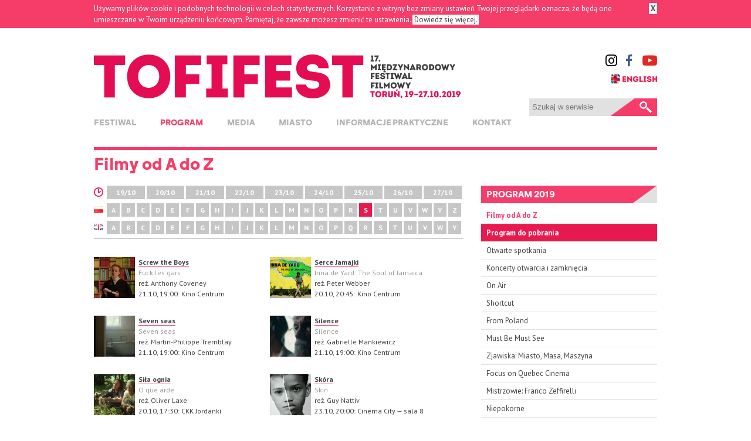

--- FILE ---
content_type: text/html; charset=utf-8
request_url: https://www.tofifest.pl/pl/program-2019/pol/s
body_size: 4924
content:
<!DOCTYPE HTML PUBLIC "-//W3C//DTD HTML 4.01//EN" "http://www.w3.org/TR/html4/strict.dtd">
<html lang="pl">

<head>
	<title>Tofifest &raquo; Program 2019</title>
	<meta name="viewport" content="width=device-width, initial-scale=1" />
	<meta name="keywords" content="tofifest">
	<meta name="description" content="">
	<meta http-equiv="content-language" content="pl">
	<link rel="shortcut icon" type="image/x-icon" href="/favicon_2012.ico">
	<link rel="icon" href="/favicon.png">
	<link rel="alternate" title="Tofifest News" href="/atom/pl" type="application/atom+xml">
	<link rel="stylesheet" href="/css/tofifest_2016.css?v=07102019" type="text/css" media="screen">
	<link rel="stylesheet" href="/css/font-awesome.min.css" type="text/css" media="screen">
	<link rel="stylesheet" type="text/css" href="/css/tofifest_program_2019.css?v=07102019">
	<link rel="stylesheet" href="/css/capslide.css" type="text/css" media="screen">
  <link rel="stylesheet" href="/javascript/socials/jssocials.css" type="text/css">
  <link rel="stylesheet" href="/javascript/socials/jssocials-theme-flat.css" type="text/css" >
  <link rel="stylesheet" href="/css/socicon-style.css">

	<script type="text/javascript" src="//code.jquery.com/jquery-1.7.1.min.js"></script>
	<script type="text/javascript" src="/javascript/jquery.capSlide.js"></script>	<script type="text/javascript">
		$(window).load(function() {
			$(".ic_container").capslide();
		});
	</script>
	
	<!-- Facebook Pixel Code -->
<script>
!function(f,b,e,v,n,t,s)
{if(f.fbq)return;n=f.fbq=function(){n.callMethod?
n.callMethod.apply(n,arguments):n.queue.push(arguments)};
if(!f._fbq)f._fbq=n;n.push=n;n.loaded=!0;n.version='2.0';
n.queue=[];t=b.createElement(e);t.async=!0;
t.src=v;s=b.getElementsByTagName(e)[0];
s.parentNode.insertBefore(t,s)}(window, document,'script',
'https://connect.facebook.net/en_US/fbevents.js');
fbq('init', '1497863330546098');
fbq('track', 'PageView');
</script>
<noscript><img height="1" width="1" style="display:none"
src="https://www.facebook.com/tr?id=1497863330546098&ev=PageView&noscript=1"
/></noscript>
<!-- End Facebook Pixel Code -->
</head>

<body><script type="text/javascript" language="javascript">
function cookies_tofifest(a)
{
  if(a>0)
    {
      document.cookie='cookies_tofifest=1; expires=15-Dec-2048 12:00:00 GMT; path=/';
      document.getElementById('cookies_alert').style.display='none';
    }
  else
    {
      if(document.cookie.indexOf("cookies_tofifest=1")>=0)
        document.getElementById('cookies_alert').style.display='none';
      else
        document.getElementById('cookies_alert').style.display='block';
    }
}
</script>
<div id="cookies_alert">
	<div style="margin: 0 auto; color: #ffffff;">
		<a href="javascript:cookies_tofifest(1);" id="cookies_close" title="Zamknij informację">&nbsp;X&nbsp;</a>
		Używamy plików cookie i podobnych technologii w celach statystycznych. Korzystanie z witryny bez zmiany ustawień Twojej przeglądarki oznacza, że będą one umieszczane w Twoim urządzeniu końcowym. Pamiętaj, że zawsze możesz zmienić te ustawienia. <a href="http://ciasteczka.zjekoza.pl/howto.html" target="_blank" id="cookies_link">&nbsp;Dowiedz się więcej.&nbsp;</a>
	</div>
</div>
<script type="text/javascript" language="javascript">cookies_tofifest(0);</script><div id="container">

	<div id="header">
		<h1 id="logo_pl" title="16. Międzynarodowy Festiwal Filmowy Tofifest"><a href="/pl/"><span>Tofifest <span>Toruń, 19–27.10.2019</span></span></a></h1>
	</div>
	
	<div id="navigation_pl">
    <a href="#" id="navigation_icon"><span class="fa fa-bars"></span></a>
		<ul>
		<li id="menu_idea"><a href="/pl/idea" title="Festiwal"><span>Festiwal</span></a><ul><li><a href="/pl/idea">Idea</a></li><li><a href="/pl/sekcje">Sekcje</a></li><li><a href="/pl/nagrody">Nagrody</a></li><li><a href="/pl/jury-onair-2025">Jury konkursu On Air 2025</a></li><li><a href="/pl/archiwum">Archiwum</a></li></ul></li><li id="menu_program" class="active"><a href="/pl/program-2019" title="Program"><span>Program</span></a><ul><li><a href="https://tofifest.mojfestiwal.pl/" target="_blank">Program festiwalu</a></li><li><a href="https://www.tofifest.pl/pobierz.php?id=program-2025" target="_blank">Harmonogram do pobrania</a></li><li><a href="/pl/spotkania-2025">Otwarte spotkania</a></li><li><a href="/pl/katalog-2025">Katalog do pobrania</a></li></ul></li><li id="menu_prasa"><a href="/pl/prasa" title="Media"><span>Media</span></a><ul><li><a href="/pl/prasa">Dla mediów</a></li></ul></li><li id="menu_miasto"><a href="/pl/miasto" title="Miasto"><span>Miasto</span></a><ul><li><a href="/pl/miasto">O Toruniu</a></li><li><a href="/pl/klub-festiwalowy">Klub festiwalowy</a></li><li><a href="/pl/hotele">Hotele</a></li><li><a href="/pl/restauracje">Restauracje</a></li><li><a href="/pl/partner-motoryzacyjny">Partner motoryzacyjny</a></li></ul></li><li id="menu_obiekty"><a href="/pl/obiekty" title="Informacje praktyczne"><span>Informacje praktyczne</span></a><ul><li><a href="/pl/bilety-2025">Bilety i karnety</a></li><li><a href="/pl/obiekty">Obiekty festiwalowe</a></li><li><a href="/pl/polityka-prywatnosci">Polityka prywatności</a></li></ul></li><li id="menu_kontakt"><a href="/pl/kontakt" title="Kontakt"><span>Kontakt</span></a></li>		</ul>
	</div>
	
	<div id="social_media"><a href="https://www.instagram.com/tofifest/" title="Instagram" class="pure-button button-socicon"><span class="socicon socicon-instagram"></span></a><a href="https://www.facebook.com/tofifest/posts" title="Facebook" class="pure-button button-socicon"><span class="socicon socicon-facebook"></span></a><a href="//www.youtube.com/tofifest" title="YouTube" class="pure-button button-socicon"><span class="socicon socicon-youtube"></span></a><br><a href="/en/program-2019/pol/s" id="social_uk" title="English version"></a></div>
	
	<div id="search">
		<form method="POST" action="/pl/search">
			<div><input type="text" id="search_input" name="q" placeholder="Szukaj w serwisie"></div>
			<div><input type="submit" id="search_submit" value="Szukaj"></div>
		</form>
	</div>
	
<div id="content_header"><h1>Filmy od A do Z</h1></div><div id="content_main"><div class="sort_day"><a id="p_clock" title="Według dni"></a><a href="/pl/program-2019/day/1">19/10</a> <a href="/pl/program-2019/day/2">20/10</a> <a href="/pl/program-2019/day/3">21/10</a> <a href="/pl/program-2019/day/4">22/10</a> <a href="/pl/program-2019/day/5">23/10</a> <a href="/pl/program-2019/day/6">24/10</a> <a href="/pl/program-2019/day/7">25/10</a> <a href="/pl/program-2019/day/8">26/10</a> <a href="/pl/program-2019/day/9">27/10</a> </div><div class="sort_letter"><a id="p_pl" title="Tytuły polskie"></a><a href="/pl/program-2019/pol/a">A</a> <a href="/pl/program-2019/pol/b">B</a> <a href="/pl/program-2019/pol/c">C</a> <a href="/pl/program-2019/pol/d">D</a> <a href="/pl/program-2019/pol/e">E</a> <a href="/pl/program-2019/pol/f">F</a> <a href="/pl/program-2019/pol/g">G</a> <a href="/pl/program-2019/pol/h">H</a> <a href="/pl/program-2019/pol/i">I</a> <a href="/pl/program-2019/pol/j">J</a> <a href="/pl/program-2019/pol/k">K</a> <a href="/pl/program-2019/pol/l">L</a> <a href="/pl/program-2019/pol/m">M</a> <a href="/pl/program-2019/pol/n">N</a> <a href="/pl/program-2019/pol/o">O</a> <a href="/pl/program-2019/pol/p">P</a> <a href="/pl/program-2019/pol/r">R</a> <a href="/pl/program-2019/pol/s" class="selected">S</a> <a href="/pl/program-2019/pol/t">T</a> <a href="/pl/program-2019/pol/u">U</a> <a href="/pl/program-2019/pol/v">V</a> <a href="/pl/program-2019/pol/w">W</a> <a href="/pl/program-2019/pol/y">Y</a> <a href="/pl/program-2019/pol/z">Z</a> </div><div class="sort_letter"><a id="p_en" title="Tytuły angielskie"></a><a href="/pl/program-2019/eng/a">A</a> <a href="/pl/program-2019/eng/b">B</a> <a href="/pl/program-2019/eng/c">C</a> <a href="/pl/program-2019/eng/d">D</a> <a href="/pl/program-2019/eng/e">E</a> <a href="/pl/program-2019/eng/f">F</a> <a href="/pl/program-2019/eng/g">G</a> <a href="/pl/program-2019/eng/h">H</a> <a href="/pl/program-2019/eng/i">I</a> <a href="/pl/program-2019/eng/j">J</a> <a href="/pl/program-2019/eng/k">K</a> <a href="/pl/program-2019/eng/l">L</a> <a href="/pl/program-2019/eng/m">M</a> <a href="/pl/program-2019/eng/n">N</a> <a href="/pl/program-2019/eng/o">O</a> <a href="/pl/program-2019/eng/p">P</a> <a href="/pl/program-2019/eng/q">Q</a> <a href="/pl/program-2019/eng/r">R</a> <a href="/pl/program-2019/eng/s">S</a> <a href="/pl/program-2019/eng/t">T</a> <a href="/pl/program-2019/eng/u">U</a> <a href="/pl/program-2019/eng/v">V</a> <a href="/pl/program-2019/eng/w">W</a> <a href="/pl/program-2019/eng/y">Y</a> </div><div class="p_list"></div><div class="p_boks"><a href="/pl/program-2019/f/138" title="Screw the Boys"><img src="/program-2019/img_f/138M.jpg" alt="Screw the Boys"></a><b><a href="/pl/program-2019/f/138">Screw the Boys</a></b><br><span class="alt_title">Fuck les gars</span><br>reż. Anthony Coveney<br>21.10, 19:00: Kino Centrum</div><div class="p_boks"><a href="/pl/program-2019/f/151" title="Serce Jamajki"><img src="/program-2019/img_f/151M.jpg" alt="Serce Jamajki"></a><b><a href="/pl/program-2019/f/151">Serce Jamajki</a></b><br><span class="alt_title">Inna de Yard: The Soul of Jamaica</span><br>reż. Peter Webber<br>20.10, 20:45: Kino Centrum</div><div class="p_boks"><a href="/pl/program-2019/f/139" title="Seven seas"><img src="/program-2019/img_f/139M.jpg" alt="Seven seas"></a><b><a href="/pl/program-2019/f/139">Seven seas</a></b><br><span class="alt_title">Seven seas</span><br>reż. Martin-Philippe Tremblay<br>21.10, 19:00: Kino Centrum</div><div class="p_boks"><a href="/pl/program-2019/f/140" title="Silence"><img src="/program-2019/img_f/140M.jpg" alt="Silence"></a><b><a href="/pl/program-2019/f/140">Silence</a></b><br><span class="alt_title">Silence</span><br>reż. Gabrielle Mankiewicz<br>21.10, 19:00: Kino Centrum</div><div class="p_boks"><a href="/pl/program-2019/f/73" title="Siła ognia"><img src="/program-2019/img_f/73M.jpg" alt="Siła ognia"></a><b><a href="/pl/program-2019/f/73">Siła ognia</a></b><br><span class="alt_title">O que arde</span><br>reż. Oliver Laxe<br>20.10, 17:30: CKK Jordanki</div><div class="p_boks"><a href="/pl/program-2019/f/27" title="Skóra"><img src="/program-2019/img_f/27M.jpg" alt="Skóra"></a><b><a href="/pl/program-2019/f/27">Skóra</a></b><br><span class="alt_title">Skin</span><br>reż. Guy Nattiv<br>23.10, 20:00: Cinema City &mdash; sala 8</div><div class="p_boks"><a href="/pl/program-2019/f/124" title="Słodki koniec dnia"><img src="/program-2019/img_f/124M.jpg" alt="Słodki koniec dnia"></a><b><a href="/pl/program-2019/f/124">Słodki koniec dnia</a></b><br><span class="alt_title">Dolce fine giornata</span><br>reż. Jacek Borcuch<br>25.10, 15:00: Cinema City &mdash; sala 6</div><div class="p_boks"><a href="/pl/program-2019/f/182" title="Steven Oritt, Zuzanna Surowy, Stanisław Cywka, Andy Intrater"><img src="/program-2019/img_f/182M.jpg" alt="Steven Oritt, Zuzanna Surowy, Stanisław Cywka, Andy Intrater"></a><b><a href="/pl/program-2019/f/182">Steven Oritt, Zuzanna Surowy, Stanisław Cywka, Andy Intrater</a></b><br><span class="alt_title">po filmie „Mam na imię Sara”</span><br>27.10, 19:25: CKK Jordanki</div><div class="p_boks"><a href="/pl/program-2019/f/28" title="Story"><img src="/program-2019/img_f/28M.jpg" alt="Story"></a><b><a href="/pl/program-2019/f/28">Story</a></b><br><span class="alt_title">Story</span><br>reż. Jola Bańkowska<br>21.10, 17:00: Kino Centrum</div><div class="p_boks"><a href="/pl/program-2019/f/141" title="Subject, The"><img src="/program-2019/img_f/141M.jpg" alt="Subject, The"></a><b><a href="/pl/program-2019/f/141">Subject, The</a></b><br><span class="alt_title">Le sujet</span><br>reż. Patrick Bouchard<br>21.10, 19:00: Kino Centrum</div><div class="p_boks"><a href="/pl/program-2019/f/19" title="Summer and All the Rest, The"><img src="/program-2019/img_f/19M.jpg" alt="Summer and All the Rest, The"></a><b><a href="/pl/program-2019/f/19">Summer and All the Rest, The</a></b><br><span class="alt_title">L’été et tout le reste</span><br>reż. Sven Bresser<br>24.10, 15:00: Kino Centrum</div><div class="p_boks"><a href="/pl/program-2019/f/75" title="Synonimy"><img src="/program-2019/img_f/75M.jpg" alt="Synonimy"></a><b><a href="/pl/program-2019/f/75">Synonimy</a></b><br><span class="alt_title">Synonymes</span><br>reż. Nadav Lapid<br>21.10, 17:30: CKK Jordanki</div><div class="p_boks"><a href="/pl/program-2019/f/76" title="Synowie Danii"><img src="/program-2019/img_f/76M.jpg" alt="Synowie Danii"></a><b><a href="/pl/program-2019/f/76">Synowie Danii</a></b><br><span class="alt_title">Danmarks sønner</span><br>reż. Ulaa Salim<br>20.10, 17:15: Cinema City &mdash; sala 8</div><div class="p_boks"><a href="/pl/program-2019/f/42" title="Szatańskie tango"><img src="/program-2019/img_f/42M.jpg" alt="Szatańskie tango"></a><b><a href="/pl/program-2019/f/42">Szatańskie tango</a></b><br><span class="alt_title">Sátántangó</span><br>reż. Béla Tarr<br>27.10, 14:00: Kino Centrum</div><div style="clear: both;"></div>


<div id="share" style="clear: both;"></div>

<script src="/javascript/socials/jssocials.min.js"></script>
<script>
$("#share").jsSocials({
    showCount: false,
    showLabel: true,
    shares: [
        { share: "facebook", label: "Podziel się" },
        { share: "twitter", label: "Tweetnij" },
        "googleplus"
    ]
});
</script>

	</div>


<div id="content_right">
	<h3 class="section_header">Program 2019</h3>


	<ul><li><a href="/pl/program-2019" class="active">Filmy od A do Z</a></li><li><a href="/pobierz.php?id=program-2019" style="background: #e8194f; color: #fff; font-weight: bold;">Program do pobrania</a></li><li><a href="/pl/program-2019/p/64">Otwarte spotkania</a></li><li><a href="/pl/program-2019/p/17">Koncerty otwarcia i zamknięcia</a></li><li><a href="/pl/program-2019/p/1">On Air</a></li><li><a href="/pl/program-2019/p/2">Shortcut</a></li><li><a href="/pl/program-2019/p/3">From Poland</a></li><li><a href="/pl/program-2019/p/54">Must Be Must See</a></li><li><a href="/pl/program-2019/p/50">Zjawiska: Miasto, Masa, Maszyna</a></li><li><a href="/pl/program-2019/p/70">Focus on Quebec Cinema</a></li><li><a href="/pl/program-2019/p/66">Mistrzowie: Franco Zeffirelli</a></li><li><a href="/pl/program-2019/p/51">Niepokorne</a></li><li><a href="/pl/program-2019/p/65">Polonica</a></li><li><a href="/pl/program-2019/p/61">Pokazy specjalne</a></li><li><a href="/pl/program-2019/p/68">Baltic Silent Cinema</a></li><li><a href="/pl/program-2019/p/69">Ciepło, zimno</a></li><li><a href="/pl/program-2019/p/63">Klasyka Kina — Filmy z serca Polski</a></li><li><a href="/pl/program-2019/p/55">Forum 2018/2019</a></li><li><a href="/pl/program-2019/p/53">Forward</a></li><li><a href="/pl/program-2019/p/67">70 lat WFDiF — Kroniki filmowe</a></li><li><a href="/pl/program-2019/p/46">Lunatycy</a></li><li><a href="/pl/program-2019/p/59">HBO Specials</a></li><li><a href="/pl/program-2019/p/62">Śniadania filmowe</a></li><li><a href="/pl/program-2019/s/48">Filmogranie!</a></li></ul>

<h3 class="section_header">Google Translate</h3>
					
			<div id="google_placeholder_column"><div id="google_translate_element"></div></div>
			<script>
			 function googleTranslateElementInit()
			{
				new google.translate.TranslateElement(
				{
					pageLanguage: 'en'
				}, 'google_translate_element');
			}
			 </script>
			<script src="//translate.google.com/translate_a/element.js?cb=googleTranslateElementInit"></script>

</div>

	<div id="footer">
		<div id="contact"><p><b>Fundacja Biuro Kultury</b><br>ul. Ducha Świętego 2a/2 (II p.), 87-100 Toruń<br> &middot; <a href="mailto:contact@tofifest.pl">contact@tofifest.pl</a></p></div>
	</div>

</div>
<script>
  (function(i,s,o,g,r,a,m){i['GoogleAnalyticsObject']=r;i[r]=i[r]||function(){
  (i[r].q=i[r].q||[]).push(arguments)},i[r].l=1*new Date();a=s.createElement(o),
  m=s.getElementsByTagName(o)[0];a.async=1;a.src=g;m.parentNode.insertBefore(a,m)
  })(window,document,'script','//www.google-analytics.com/analytics.js','ga');

  ga('create', 'UA-16071110-1', 'auto');
  ga('send', 'pageview');

</script>
</body>
</html>

--- FILE ---
content_type: text/css
request_url: https://www.tofifest.pl/css/tofifest_program_2019.css?v=07102019
body_size: 1862
content:
@import url(//fonts.googleapis.com/css?family=Lato:900);

#content_header h4.subtitle {
	font-size: 18px;
	line-height: 22px;
	font-family: Intro-Bold, 'PT Sans', Helvetica, Arial, sans-serif;
	margin-top: -1em;
}

#content_main .wfdif h3 {
	font-size: 17px;
	line-height: 19px;
	font-family: Intro-Bold, 'PT Sans', Helvetica, Arial, sans-serif;
	margin-top: -1em !important;
}

#content_main div.p_rezyser {
	font-size: 12px;
	line-height: 18px;
}

#content_main div.p_rezyser p + ul {
	margin-top: -1em;
}

#content_main div.p_list {
	height: 1px;
	border-top: 1px solid #c4c4c4;
	margin: 0 0 30px 0;
}

.alt_title, div.p_youtube span {
	color: #9c9c9c;
	font-weight: normal;
}

table.p_credits {
	width: 100%;
	border-top: 1px dashed #e8194f;
	padding: 6px 0 6px 0;
	border-bottom: 1px dashed #e8194f;
	font-size: 12px;
	line-height: 18px;
	margin: 0 0 1em 0;
}

table.p_credits td {
	vertical-align: top;
}

table.p_credits td.p_cfield {
	text-align: right;
	font-weight: bold;
	padding: 0 6px 0 0;
	width: 80px;
}

div#program_kalendarz {
	width: 660px;
	margin: auto;
}

div#program_kalendarz div.p_boks {
	min-height: 100px;
	margin: 0 30px 30px 0;
}


div.p_boks {
	width: 300px;
	float: left;
	text-align: left !important;
	font-size: 12px;
	line-height: 18px;
	margin: 0 0px 30px 0;
	height: 70px;
	o_verflow: hidden;
}

div.program_godzina {
	display: block;
	width: 70px;
	height: 70px;
	position: absolute;
}

div.program_godzina a {
	display: block;
	width: 70px;
	height: 35px;
	padding: 35px 0 0 0;
	text-align: center;
	color: #fff !important;
	font-size: 2em;
	letter-spacing: -1px;
	line-height: 0;
	background-color: rgba(0,0,0,0.5);
	border-bottom: 0 !important;
}

div.program_godzina a:hover {
	background: none;
	color: rgba(255,255,255,0) !important;
}

div#program_kalendarz div.p_boks h6 {
	margin: 0 0 3px 0;
	font-size: 1em;
	border-bottom: 1px solid #c2c2c2;
}

div#program_kalendarz div.p_boks p {
	clear: left;
	margin: 0 0 3px 0;
}


div.p_pasmo {
	font-size: 12px;
	line-height: 18px;
	margin: 0 0 30px 0;
	height: 70px;
	overflow: hidden;
}

div.p_pasmo p {
	margin: 0 !important;
}

div.p_boks img, div.p_pasmo a img, div.p_pasmo img {
	border: 0 !important;
	margin: 0 6px 0 0 !important;
	float: left;
	width: 70px !important;
	height: 70px !important;
}

div.p_youtube img {
	float: right;
	border: 0 !important;
	margin: 0 0 -1px 6px !important;
}

#program_kalendarz_holder {
	position: relative;
}

#kalendarz_prev {
	f_loat: left;
	display: block;
	position: fixed;
	width: 50px;
	height: 90px;
	background-image: url('/img_lay/calendar_prev.png');
}

#kalendarz_next {
	f_loat: right;
	display: block;
	position: fixed;
	margin-left: 580px;
	width: 50px;
	height: 90px;
	background-image: url('/img_lay/calendar_next.png');
}

#p_pl, #p_en {
	display: block;
	float: left;
	width: 16px;
	height: 11px;
	margin: 5px 6px 0 0;
	border: 0;
	background-repeat: no-repeat;
	background-color: transparent;
}

#p_clock {
	display: block;
	float: left;
	width: 16px;
	height: 16px;
	margin: 3px 6px 0 0;
	border: 0;
	background-repeat: no-repeat;
	background-color: #fff !important;
	background-image: url('/img_lay/ico_clock.png');
}

#p_dir {
	display: block;
	float: left;
	width: 16px;
	height: 16px;
	margin: 3px 6px 0 0;
	border: 0;
	background-repeat: no-repeat;
	background-color: transparent;
	background-image: url('/img_lay/ico_director.png');
}


#p_pl {
	background-image: url('/img_lay/pl.gif');
}

#p_en {
	background-image: url('/img_lay/gb.gif');
}

.sort_letter, .sort_day, .sort_director {
	margin: 0 0 18px 0 !important;
	font-size: 12px;
	margin: 0;
	height: 1em;
	width: 100% !important;
}

.sort_letter a {
	display: block;
	float: left;
	text-align: center;
	width: 22.3px;
	margin: 0 3px 0 0;
	background-color: #c6c6c6;
	text-decoration: none;
	color: #ffffff !important;
	font-weight: bold;
	border-bottom: 0 !important;
}

.sort_director a {
	display: block;
	float: left;
	text-align: center;
	width: 62.5px;
	margin: 0 5px 0 0;
	background-color: #c6c6c6;
	text-decoration: none;
	color: #ffffff;
	font-weight: bold;
}

.sort_day a {
	display: block;
	float: left;
	text-align: center;
	width: 64.5px;
	margin: 0 3px 0 0;
	background-color: #c6c6c6;
	text-decoration: none;
	color: #ffffff !important;
	font-weight: bold;
	border-bottom: 0 !important;
}

.sort_letter a:hover, .sort_letter a.selected, .sort_director a:hover, .sort_director a.selected, .sort_day a:hover, .sort_day a.selected {
	background-color: #e8194f !important;
	color: #ffffff !important;
}

div.p_youtube {
	float: right;
	width: 300px;
	margin: -1.7em 0 15px 15px;
	w_hite-space: nowrap;
	background: #e8194f;
	padding: 0 0 5px 0;
}

div.p_youtube h5 {
	display: block;
	width: 250px;
	height: 25px;
	overflow: hidden;
	background-image: url('/img_lay/program_2012_headers.png');
	margin: 0;
}

div.p_youtube p {
	font-size: 14px;
	line-height: 18px;
	m_argin: 0.5em 0 0.5em 0;
	margin: 0;
	padding: 10px 5px 5px 5px;
	color: #ffffff;
}

div.p_youtube a {
  text-decoration: none;
  color: #fff !important;
}

div.p_youtube h5#pokazy_en {
	background-position: 0px 0px;
}

div.p_youtube h5#pokazy_pl {
	background-position: 0px -25px;
}

div.p_youtube h5#trailer {
	margin: 1em 0 0 0;
	background-position: 0px -50px;
}

div.p_youtube h5 span {
	display: none;
}

div.p_youtube .filmaster {
	display: block;
	color: #eb4508;
	text-decoration: none;
	font-weight: bold;
	background-image: url('../img_lay/filmaster.gif');
	background-position: top right;
	background-repeat: no-repeat;
	line-height: 21px;
}

h1 span, h2 span, h3 span, h4 span {
	f_ont-family: Lato, Helvetica, Arial, sans-serif;
}

#content_main h1 {
	font-size: 28px;
	line-height: 32px;
	color: #e8194f;
	font-family: Intro-Bold, 'PT Sans', Helvetica, Arial, sans-serif;
}

#content_main h1 + h2 {
	margin-top: -0.5em;
}

#content_main h4 {
	font-size: 14px;
	line-height: 16px;
	color: #414042;
	margin: 0 0 12px 0 !important;
}

.clock_left {
  float: left;
  color: #ffffff !important;
  margin: 4px 5px 0 7px;
}

#logo_pl {
	width: 630px;
	height: 75px;
	background: url('../gfx/tofifest_2019_znak_pl.png') no-repeat;
	margin: 0 0 35px 0;
}

#logo_en {
	width: 630px;
	height: 75px;
	background: url('../gfx/tofifest_2019_znak_en.png') no-repeat;
	margin: 0 0 35px 0;
}

.rodo {
	font-size: 0.8em;
	line-height: 120%;
	width: 50%;
}

@media screen and (max-width: 600px) {
	.sort_letter, #p_clock {
		display: none;
	}
	
	.sort_day {
		height: 6em;
	}
	
	.sort_day a {
		width: 32%;
		margin: 0 1% 1% 0;
	}
	
	div#program_kalendarz {
		width: 100%;
	}
	
	.p_list {
		margin: 0 0 15px 0 !important;
	}
	
	div.p_boks {
		width: 100%;
		height: auto;
		margin: 0 0 15px 0 !important;
		min-height: 0 !important;
	}
	
	.p_youtube {
		float: none !important;
		width: 100% !important;
		margin: -28px 0 30px 0 !important;
	}
	
	.form_ankieta {
		width: 100%;
	}
	
	.form_ankieta td {
		width: 100%;
		display: block;
		float: left;
	}
	
	.form_ankieta td.f_opis {
		text-align: left;
	}
	
	.form_ankieta td input {
		width: 100%;
	}
	
	.form_ankieta td input.input_kod1 {
		width: 6%;
	}
	
	.form_ankieta td input.input_kod2 {
		width: 9%;
	}
	
	.form_ankieta td input.adres_miejscowosc {
		width: 80%;
		float: right;
	}
}


@media screen and (min-width: 601px) {

	.wfdif {
		column-gap: 30px;
		column-count: 2;
		margin: 4em 0 4.5em 0;
	}
	
	.wfdif hr {
		margin: 2em 0 2em;
	}
	
	#content_main hr {
		margin-top: 2em;
		margin-bottom: 2em;
	}
	
	.wfdif p, .wfdif div {
		-webkit-column-break-inside: avoid;
		page-break-inside: avoid;
		break-inside: avoid-column;
	}
	
	.wfdif hr.mobile_only {
		display: none;
	}

}